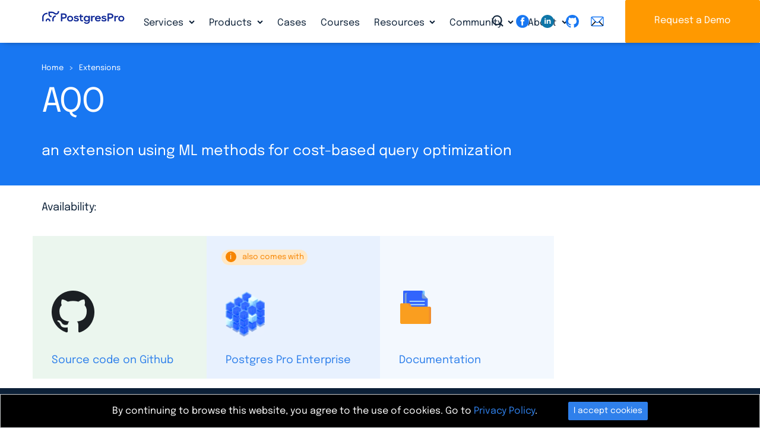

--- FILE ---
content_type: text/html; charset=utf-8
request_url: https://postgrespro.com/products/extensions/aqo
body_size: 10497
content:
<!DOCTYPE html>
	

<!--rr -->

<html lang="en">
<head>
    <title>AQO : Postgres Professional</title>
	
    <meta charset="UTF-8">
    <meta http-equiv="X-UA-Compatible" content="IE=edge">
    <meta name="viewport" content="width=device-width, initial-scale=1">
    <meta name="msapplication-TileColor" content="#2d89ef">
    <meta name="msapplication-TileImage" content="/img/mstile-144x144.png">
    <meta name="theme-color" content="#ffffff">
	<meta name="p:domain_verify" content="26bcf8b79467031bea9a8631dd6f0b11"/>
	<meta name="google-site-verification" content="Vy_P_vr-Jp6rfy_wQpPSplaU1p3wfEPSwtHOQBFZU7Q" />
    <meta name="csrf-token" content="">

	<meta property="og:url"             content="https://postgrespro.com/products/extensions/aqo" >
	<meta property="fb:app_id"          content="546521955527856" >
	<meta property="og:type"            content="article" >
	<meta property="og:title"       content="AQO" >
	<meta property="og:description" content="Postgres Professional is a PostgreSQL company delivering Postgres Pro DBMS and all kinds of PostgreSQL professional services worldwide" >
	<meta property="og:image"       content="https://postgrespro.com/img/logo2.png" >
	<meta name="keywords"       content="PostgreSQL, PostgresPro, Postgres Professional, Пострес Профессиональный" >
	<meta name="description" content="Postgres Professional is a PostgreSQL company delivering Postgres Pro DBMS and all kinds of PostgreSQL professional services worldwide" >
	
	
	<link rel="alternate" type="application/rss+xml" title="RSS" href="https://postgrespro.com/rss">
<!-- link rel="apple-touch-icon" sizes="57x57" href="/img/apple-touch-icon-57x57.png">
    <link rel="apple-touch-icon" sizes="60x60" href="/img/apple-touch-icon-60x60.png">
    <link rel="apple-touch-icon" sizes="72x72" href="/img/apple-touch-icon-72x72.png">
    <link rel="apple-touch-icon" sizes="76x76" href="/img/apple-touch-icon-76x76.png">
    <link rel="apple-touch-icon" sizes="114x114" href="/img/apple-touch-icon-114x114.png">
    <link rel="apple-touch-icon" sizes="120x120" href="/img/apple-touch-icon-120x120.png">
    <link rel="apple-touch-icon" sizes="144x144" href="/img/apple-touch-icon-144x144.png">
    <link rel="apple-touch-icon" sizes="152x152" href="/img/apple-touch-icon-152x152.png">
    <link rel="apple-touch-icon" sizes="180x180" href="/img/apple-touch-icon-180x180.png">
    <link rel="icon" type="image/png" href="/img/favicon-32x32.png" sizes="32x32">
    <link rel="icon" type="image/png" href="/img/android-chrome-192x192.png" sizes="192x192">
    <link rel="icon" type="image/png" href="/img/favicon-96x96.png" sizes="96x96">
    <link rel="icon" type="image/png" href="/img/favicon-16x16.png" sizes="16x16">
    <link rel="manifest"  href="/img/manifest.json">
    <link rel="mask-icon" href="/img/safari-pinned-tab.svg" color="#5bbad5" -->
    <link rel="shortcut icon" href="/img/favicon.ico">


	<link rel="stylesheet" href="/j/css/all.css?en">
	<script src="/j/js/all.js?en"></script>

	





	
<style>
	div.sqrt {
		height: 240px;
		padding: 92px 2em 1em 2em ;
	}
	.github {
		background: var(--clr-green);
	}
	.pps {
		background: var(--clr-bg-orange);
	}
	.ppe {
		background: var(--clr-third-blue);
	}
	.doc {
		background: var(--clr-blue-light);
	}
	.sqrt h4 {
		position: absolute;
		bottom: 0.5em;
	}
	.part_of {
		margin-top: -11.5em;
		margin-left: -0.5em;
		padding: 0 0.5em;
		background: #ffe8c6;
		color: var(--clr-orange-light);
		font-size: 13px;
		width: max-content;
		border-radius: 16px;
	}
	.part_of .i {
		background: var(--clr-orange-light);
		color: white;
		margin-right: 0.5em;
		padding: 0.2em 0.6em;
		border-radius: 13px;
	}
</style>

	
	<script type="text/javascript">
		var LANG = 'en';
	</script>
	

</head>
<body>


	
	
		<div id="fb-root"></div>
		<script>(function(d, s, id) {
		  var js, fjs = d.getElementsByTagName(s)[0];
		  if (d.getElementById(id)) return;
		  js = d.createElement(s); js.id = id;
		  js.src = "//connect.facebook.net/en_US/sdk.js#xfbml=1&version=v2.7";
		  fjs.parentNode.insertBefore(js, fjs);
		}(document, 'script', 'facebook-jssdk'));</script>
		
		<script>(function(d, s, id) {
		  var js, fjs = d.getElementsByTagName(s)[0];
		  if (d.getElementById(id)) return;
		  js = d.createElement(s); js.id = id;
		  js.src = "//connect.facebook.net/en_US/sdk.js#xfbml=1&version=v2.5&appId=860619283960577";
		  fjs.parentNode.insertBefore(js, fjs);
		}(document, 'script', 'facebook-jssdk'));
		</script>
		<script src="https://apis.google.com/js/platform.js" async defer>
		  {lang: 'en'}
		</script>
		

	
	

	
	
<header>
	
	
	

	<div class="nav-column-wrapper collapse navbar-collapse" id="navbar-menu-md" >
	<nav class="nav nav-column " >
		
		<div class="menu-block">
				<h5>Services</h5>				
				<ul>
				
					<li><a href="/services/support" class="nav-link 
						">24×7×365 Technical Support</a>
				
					<li><a href="/services/migration" class="nav-link 
						">Migration to PostgreSQL</a>
				
					<li><a href="/services/HA_deployments" class="nav-link 
						">High Availability Deployment</a>
				
					<li><a href="/services/audit" class="nav-link 
						">Database Audit</a>
				
					<li><a href="/services/remote_dba" class="nav-link 
						">Remote DBA for PostgreSQL</a>
				
				</ul>
		</div>
		
		<div class="menu-block">
				<h5>Products</h5>				
				<ul>
				
					<li><a href="/products/postgrespro/enterprise" class="nav-link 
						">Postgres Pro Enterprise</a>
				
					<li><a href="/products/postgrespro/standard" class="nav-link 
						">Postgres Pro Standard</a>
				
					<li><a href="/products/postgrespro/clouds" class="nav-link 
						">Cloud Solutions</a>
				
					<li><a href="/products/extensions" class="nav-link 
						">Postgres Extensions</a>
				
				</ul>
		</div>
		
		<div class="menu-block">
				<h5>Cases</h5>				
				<ul>
				
				</ul>
		</div>
		
		<div class="menu-block">
				<h5>Courses</h5>				
				<ul>
				
				</ul>
		</div>
		
		<div class="menu-block">
				<h5>Resources</h5>				
				<ul>
				
					<li><a href="/blog" class="nav-link 
						">Blog</a>
				
					<li><a href="/docs" class="nav-link 
						">Documentation</a>
				
					<li><a href="/webinars" class="nav-link 
						">Webinars</a>
				
					<li><a href="/videos" class="nav-link 
						">Videos</a>
				
					<li><a href="/presentations" class="nav-link 
						">Presentations</a>
				
				</ul>
		</div>
		
		<div class="menu-block">
				<h5>Community</h5>				
				<ul>
				
					<li><a href="/events" class="nav-link 
						">Events</a>
				
					<li><a href="/community/books" class="nav-link 
						">Books</a>
				
					<li><a href="/community/demodb" class="nav-link 
						">Demo Database</a>
				
					<li><a href="/list" class="nav-link 
						">Mailing List Archives</a>
				
				</ul>
		</div>
		
		<div class="menu-block">
				<h5>About</h5>				
				<ul>
				
					<li><a href="/about/team" class="nav-link 
						">Leadership team</a>
				
					<li><a href="/about/partners" class="nav-link 
						">Partners</a>
				
					<li><a href="/about/customers" class="nav-link 
						">Customers</a>
				
					<li><a href="/about/news" class="nav-link 
						">In the News</a>
				
					<li><a href="/about/pressreleases" class="nav-link 
						">Press Releases</a>
				
					<li><a href="/about/press" class="nav-link 
						">Press Info</a>
				
				</ul>
		</div>
		
	</nav>
	<div class="nav-column-footer">
		<hr>
		<a class="icon-search" id="search-toggler"  data-toggle="modal" data-target="#searching"></a>
		<div class="text-right float-right">
		 
	<div class="sociallinks" >
		<a href="https://www.facebook.com/PostgresProEurope" target="_blank"> 
			<svg class="sociallinks-item" version="1.1" xmlns="http://www.w3.org/2000/svg" xmlns:xlink="http://www.w3.org/1999/xlink" x="0px" y="0px" viewBox="0 0 48 48" enable-background="new 0 0 48 48" xml:space="preserve"><desc>Facebook</desc><path style="fill:#000;" d="M47.761,24c0,13.121-10.638,23.76-23.758,23.76C10.877,47.76,0.239,37.121,0.239,24c0-13.124,10.638-23.76,23.764-23.76C37.123,0.24,47.761,10.876,47.761,24 M20.033,38.85H26.2V24.01h4.163l0.539-5.242H26.2v-3.083c0-1.156,0.769-1.427,1.308-1.427h3.318V9.168L26.258,9.15c-5.072,0-6.225,3.796-6.225,6.224v3.394H17.1v5.242h2.933V38.85z"></path></svg></a>
		<!-- a href="https://twitter.com/PostgresPro" target="_blank"> 
			<svg class="sociallinks-item" version="1.1" xmlns="http://www.w3.org/2000/svg" xmlns:xlink="http://www.w3.org/1999/xlink" x="0px" y="0px" viewBox="0 0 48 48" enable-background="new 0 0 48 48" xml:space="preserve"><desc>Twitter</desc><path style="fill:#ffffff;" d="M47.762,24c0,13.121-10.639,23.76-23.761,23.76S0.24,37.121,0.24,24c0-13.124,10.639-23.76,23.761-23.76 S47.762,10.876,47.762,24 M38.031,12.375c-1.177,0.7-2.481,1.208-3.87,1.481c-1.11-1.186-2.694-1.926-4.455-1.926 c-3.364,0-6.093,2.729-6.093,6.095c0,0.478,0.054,0.941,0.156,1.388c-5.063-0.255-9.554-2.68-12.559-6.367 c-0.524,0.898-0.825,1.947-0.825,3.064c0,2.113,1.076,3.978,2.711,5.07c-0.998-0.031-1.939-0.306-2.761-0.762v0.077 c0,2.951,2.1,5.414,4.889,5.975c-0.512,0.14-1.05,0.215-1.606,0.215c-0.393,0-0.775-0.039-1.146-0.109 c0.777,2.42,3.026,4.182,5.692,4.232c-2.086,1.634-4.712,2.607-7.567,2.607c-0.492,0-0.977-0.027-1.453-0.084 c2.696,1.729,5.899,2.736,9.34,2.736c11.209,0,17.337-9.283,17.337-17.337c0-0.263-0.004-0.527-0.017-0.789 c1.19-0.858,2.224-1.932,3.039-3.152c-1.091,0.485-2.266,0.811-3.498,0.958C36.609,14.994,37.576,13.8,38.031,12.375"></path></svg></a --> 
		<a href="https://www.linkedin.com/company/postgres-professional/" target="_blank"> 
			<img class="sociallinks-item" version="1.1" src="/img/logo/sociallinks/linkedin.svg" /></a>
		<a href="https://github.com/postgrespro" target="_blank"> 
			<svg class="sociallinks-item octicon octicon-mark-github" aria-hidden="true" viewBox="0 0 16 16" version="1.1" width="32" data-view-component="true">
			    <path fill-rule="evenodd" d="M8 0C3.58 0 0 3.58 0 8c0 3.54 2.29 6.53 5.47 7.59.4.07.55-.17.55-.38 0-.19-.01-.82-.01-1.49-2.01.37-2.53-.49-2.69-.94-.09-.23-.48-.94-.82-1.13-.28-.15-.68-.52-.01-.53.63-.01 1.08.58 1.23.82.72 1.21 1.87.87 2.33.66.07-.52.28-.87.51-1.07-1.78-.2-3.64-.89-3.64-3.95 0-.87.31-1.59.82-2.15-.08-.2-.36-1.02.08-2.12 0 0 .67-.21 2.2.82.64-.18 1.32-.27 2-.27.68 0 1.36.09 2 .27 1.53-1.04 2.2-.82 2.2-.82.44 1.1.16 1.92.08 2.12.51.56.82 1.27.82 2.15 0 3.07-1.87 3.75-3.65 3.95.29.25.54.73.54 1.48 0 1.07-.01 1.93-.01 2.2 0 .21.15.46.55.38A8.013 8.013 0 0016 8c0-4.42-3.58-8-8-8z"></path>
			</svg>
		</a>
		<a href="mailto:info@postgrespro.com"> 
			<svg class="sociallinks-item"  xmlns="http://www.w3.org/2000/svg" xmlns:xlink="http://www.w3.org/1999/xlink" version="1.1" width="256" viewBox="0 0 256 256" xml:space="preserve">
			<g transform="translate(128 128) scale(0.72 0.72)" style="">
				<g style="stroke: none; stroke-width: 0; stroke-dasharray: none; stroke-linecap: butt; stroke-linejoin: miter; stroke-miterlimit: 10; fill: none; fill-rule: nonzero; opacity: 1;" transform="translate(-175.05 -175.05000000000004) scale(3.89 3.89)">
				<path d="M 80.89 78.772 H 9.11 c -5.023 0 -9.11 -4.087 -9.11 -9.11 V 20.338 c 0 -5.023 4.087 -9.11 9.11 -9.11 h 71.78 c 5.023 0 9.11 4.087 9.11 9.11 v 49.324 C 90 74.686 85.913 78.772 80.89 78.772 z M 9.11 17.228 c -1.715 0 -3.11 1.396 -3.11 3.11 v 49.324 c 0 1.715 1.395 3.11 3.11 3.11 h 71.78 c 1.715 0 3.11 -1.396 3.11 -3.11 V 20.338 c 0 -1.715 -1.396 -3.11 -3.11 -3.11 H 9.11 z" style="stroke: none; stroke-width: 1; stroke-dasharray: none; stroke-linecap: butt; stroke-linejoin: miter; stroke-miterlimit: 10; fill: rgb(0,0,0); fill-rule: nonzero; opacity: 1;" transform=" matrix(1 0 0 1 0 0) " stroke-linecap="round"/>
				<path d="M 45 55.427 c -5.408 0 -10.599 -2.292 -14.242 -6.288 L 2.493 18.125 l 4.435 -4.042 l 28.265 31.013 c 2.545 2.792 6.028 4.331 9.807 4.331 c 3.779 0 7.262 -1.538 9.808 -4.331 l 28.266 -31.013 l 4.434 4.042 L 59.241 49.138 C 55.599 53.135 50.408 55.427 45 55.427 z" style="stroke: none; stroke-width: 1; stroke-dasharray: none; stroke-linecap: butt; stroke-linejoin: miter; stroke-miterlimit: 10; fill: rgb(0,0,0); fill-rule: nonzero; opacity: 1;" transform=" matrix(1 0 0 1 0 0) " stroke-linecap="round"/>
				<rect x="-0.96" y="57.16" rx="0" ry="0" width="38.98" height="6" style="stroke: none; stroke-width: 1; stroke-dasharray: none; stroke-linecap: butt; stroke-linejoin: miter; stroke-miterlimit: 10; fill: rgb(0,0,0); fill-rule: nonzero; opacity: 1;" transform=" matrix(0.7053 -0.7089 0.7089 0.7053 -37.1881 30.8639) "/>
				<rect x="68.47" y="40.67" rx="0" ry="0" width="6" height="38.98" style="stroke: none; stroke-width: 1; stroke-dasharray: none; stroke-linecap: butt; stroke-linejoin: miter; stroke-miterlimit: 10; fill: rgb(0,0,0); fill-rule: nonzero; opacity: 1;" transform=" matrix(0.709 -0.7053 0.7053 0.709 -21.628 67.9146) "/>
			</g>
			</g>
			</svg>
		</a>
	</div>

	</div>
	</div>
	</div>
	

	

	<div style="width: 100%" class="navbar-background">
	<div class="container-fluid">
		<div class="navbar navbar-expand-lg container py-0">
			<a class="navbar-brand" href="/">
				<img src="/img/PostgresPro_logo.svg" alt="Postgres Pro" title="Postgres Pro" width=140 class="img_logo">
			</a>
	
			<nav class="collapse navbar-collapse navbarNavDropdown" id="navbarNavDropdown" >			
				<ul class="nav navbar-nav">
					
						<li class="nav-item dropdown ">
							<a class="nav-link icon-down-open " 
								href="/services" id="" data-toggle="" aria-haspopup="false" aria-expanded="true" >Services
							</a>				
							
								<div class="dropdown-menu" aria-labelledby="navbarDropdownMenuLink">
								
									<a href="/services/support" class="dropdown-item
										">24×7×365 Technical Support</a>
								
									<a href="/services/migration" class="dropdown-item
										">Migration to PostgreSQL</a>
								
									<a href="/services/HA_deployments" class="dropdown-item
										">High Availability Deployment</a>
								
									<a href="/services/audit" class="dropdown-item
										">Database Audit</a>
								
									<a href="/services/remote_dba" class="dropdown-item
										">Remote DBA for PostgreSQL</a>
								
								</div>
							
						</li>
					
						<li class="nav-item dropdown ">
							<a class="nav-link icon-down-open " 
								href="/products" id="" data-toggle="" aria-haspopup="false" aria-expanded="true" >Products
							</a>				
							
								<div class="dropdown-menu" aria-labelledby="navbarDropdownMenuLink">
								
									<a href="/products/postgrespro/enterprise" class="dropdown-item
										">Postgres Pro Enterprise</a>
								
									<a href="/products/postgrespro/standard" class="dropdown-item
										">Postgres Pro Standard</a>
								
									<a href="/products/postgrespro/clouds" class="dropdown-item
										">Cloud Solutions</a>
								
									<a href="/products/extensions" class="dropdown-item
										">Postgres Extensions</a>
								
								</div>
							
						</li>
					
						<li class="nav-item  ">
							<a class="nav-link  " 
								href="/cases" id="" data-toggle="" aria-haspopup="false" aria-expanded="true" >Cases
							</a>				
							
						</li>
					
						<li class="nav-item  ">
							<a class="nav-link  " 
								href="/community/courses" id="" data-toggle="" aria-haspopup="false" aria-expanded="true" >Courses
							</a>				
							
						</li>
					
						<li class="nav-item dropdown ">
							<a class="nav-link icon-down-open " 
								href="/resources" id="" data-toggle="" aria-haspopup="false" aria-expanded="true" >Resources
							</a>				
							
								<div class="dropdown-menu" aria-labelledby="navbarDropdownMenuLink">
								
									<a href="/blog" class="dropdown-item
										">Blog</a>
								
									<a href="/docs" class="dropdown-item
										">Documentation</a>
								
									<a href="/webinars" class="dropdown-item
										">Webinars</a>
								
									<a href="/videos" class="dropdown-item
										">Videos</a>
								
									<a href="/presentations" class="dropdown-item
										">Presentations</a>
								
								</div>
							
						</li>
					
						<li class="nav-item dropdown ">
							<a class="nav-link icon-down-open " 
								href="/community" id="" data-toggle="" aria-haspopup="false" aria-expanded="true" >Community
							</a>				
							
								<div class="dropdown-menu" aria-labelledby="navbarDropdownMenuLink">
								
									<a href="/events" class="dropdown-item
										">Events</a>
								
									<a href="/community/books" class="dropdown-item
										">Books</a>
								
									<a href="/community/demodb" class="dropdown-item
										">Demo Database</a>
								
									<a href="/list" class="dropdown-item
										">Mailing List Archives</a>
								
								</div>
							
						</li>
					
						<li class="nav-item dropdown ">
							<a class="nav-link icon-down-open " 
								href="/about" id="" data-toggle="" aria-haspopup="false" aria-expanded="true" >About
							</a>				
							
								<div class="dropdown-menu" aria-labelledby="navbarDropdownMenuLink">
								
									<a href="/about/team" class="dropdown-item
										">Leadership team</a>
								
									<a href="/about/partners" class="dropdown-item
										">Partners</a>
								
									<a href="/about/customers" class="dropdown-item
										">Customers</a>
								
									<a href="/about/news" class="dropdown-item
										">In the News</a>
								
									<a href="/about/pressreleases" class="dropdown-item
										">Press Releases</a>
								
									<a href="/about/press" class="dropdown-item
										">Press Info</a>
								
								</div>
							
						</li>
					
				</ul>
			</nav>
		</div>
	</div>
	</div>

	

	


	<div style="position: fixed;top: 0;right: 0;z-index: 11; height: 72px;">
		<div class=" d-none d-lg-inline">
			<a class="icon-search d-none d-lg-inline" id="search-toggler"  data-toggle="modal" data-target="#searching" ></a>
			<div class="d-none d-xl-inline">
			 
	<div class="sociallinks" >
		<a href="https://www.facebook.com/PostgresProEurope" target="_blank"> 
			<svg class="sociallinks-item" version="1.1" xmlns="http://www.w3.org/2000/svg" xmlns:xlink="http://www.w3.org/1999/xlink" x="0px" y="0px" viewBox="0 0 48 48" enable-background="new 0 0 48 48" xml:space="preserve"><desc>Facebook</desc><path style="fill:#000;" d="M47.761,24c0,13.121-10.638,23.76-23.758,23.76C10.877,47.76,0.239,37.121,0.239,24c0-13.124,10.638-23.76,23.764-23.76C37.123,0.24,47.761,10.876,47.761,24 M20.033,38.85H26.2V24.01h4.163l0.539-5.242H26.2v-3.083c0-1.156,0.769-1.427,1.308-1.427h3.318V9.168L26.258,9.15c-5.072,0-6.225,3.796-6.225,6.224v3.394H17.1v5.242h2.933V38.85z"></path></svg></a>
		<!-- a href="https://twitter.com/PostgresPro" target="_blank"> 
			<svg class="sociallinks-item" version="1.1" xmlns="http://www.w3.org/2000/svg" xmlns:xlink="http://www.w3.org/1999/xlink" x="0px" y="0px" viewBox="0 0 48 48" enable-background="new 0 0 48 48" xml:space="preserve"><desc>Twitter</desc><path style="fill:#ffffff;" d="M47.762,24c0,13.121-10.639,23.76-23.761,23.76S0.24,37.121,0.24,24c0-13.124,10.639-23.76,23.761-23.76 S47.762,10.876,47.762,24 M38.031,12.375c-1.177,0.7-2.481,1.208-3.87,1.481c-1.11-1.186-2.694-1.926-4.455-1.926 c-3.364,0-6.093,2.729-6.093,6.095c0,0.478,0.054,0.941,0.156,1.388c-5.063-0.255-9.554-2.68-12.559-6.367 c-0.524,0.898-0.825,1.947-0.825,3.064c0,2.113,1.076,3.978,2.711,5.07c-0.998-0.031-1.939-0.306-2.761-0.762v0.077 c0,2.951,2.1,5.414,4.889,5.975c-0.512,0.14-1.05,0.215-1.606,0.215c-0.393,0-0.775-0.039-1.146-0.109 c0.777,2.42,3.026,4.182,5.692,4.232c-2.086,1.634-4.712,2.607-7.567,2.607c-0.492,0-0.977-0.027-1.453-0.084 c2.696,1.729,5.899,2.736,9.34,2.736c11.209,0,17.337-9.283,17.337-17.337c0-0.263-0.004-0.527-0.017-0.789 c1.19-0.858,2.224-1.932,3.039-3.152c-1.091,0.485-2.266,0.811-3.498,0.958C36.609,14.994,37.576,13.8,38.031,12.375"></path></svg></a --> 
		<a href="https://www.linkedin.com/company/postgres-professional/" target="_blank"> 
			<img class="sociallinks-item" version="1.1" src="/img/logo/sociallinks/linkedin.svg" /></a>
		<a href="https://github.com/postgrespro" target="_blank"> 
			<svg class="sociallinks-item octicon octicon-mark-github" aria-hidden="true" viewBox="0 0 16 16" version="1.1" width="32" data-view-component="true">
			    <path fill-rule="evenodd" d="M8 0C3.58 0 0 3.58 0 8c0 3.54 2.29 6.53 5.47 7.59.4.07.55-.17.55-.38 0-.19-.01-.82-.01-1.49-2.01.37-2.53-.49-2.69-.94-.09-.23-.48-.94-.82-1.13-.28-.15-.68-.52-.01-.53.63-.01 1.08.58 1.23.82.72 1.21 1.87.87 2.33.66.07-.52.28-.87.51-1.07-1.78-.2-3.64-.89-3.64-3.95 0-.87.31-1.59.82-2.15-.08-.2-.36-1.02.08-2.12 0 0 .67-.21 2.2.82.64-.18 1.32-.27 2-.27.68 0 1.36.09 2 .27 1.53-1.04 2.2-.82 2.2-.82.44 1.1.16 1.92.08 2.12.51.56.82 1.27.82 2.15 0 3.07-1.87 3.75-3.65 3.95.29.25.54.73.54 1.48 0 1.07-.01 1.93-.01 2.2 0 .21.15.46.55.38A8.013 8.013 0 0016 8c0-4.42-3.58-8-8-8z"></path>
			</svg>
		</a>
		<a href="mailto:info@postgrespro.com"> 
			<svg class="sociallinks-item"  xmlns="http://www.w3.org/2000/svg" xmlns:xlink="http://www.w3.org/1999/xlink" version="1.1" width="256" viewBox="0 0 256 256" xml:space="preserve">
			<g transform="translate(128 128) scale(0.72 0.72)" style="">
				<g style="stroke: none; stroke-width: 0; stroke-dasharray: none; stroke-linecap: butt; stroke-linejoin: miter; stroke-miterlimit: 10; fill: none; fill-rule: nonzero; opacity: 1;" transform="translate(-175.05 -175.05000000000004) scale(3.89 3.89)">
				<path d="M 80.89 78.772 H 9.11 c -5.023 0 -9.11 -4.087 -9.11 -9.11 V 20.338 c 0 -5.023 4.087 -9.11 9.11 -9.11 h 71.78 c 5.023 0 9.11 4.087 9.11 9.11 v 49.324 C 90 74.686 85.913 78.772 80.89 78.772 z M 9.11 17.228 c -1.715 0 -3.11 1.396 -3.11 3.11 v 49.324 c 0 1.715 1.395 3.11 3.11 3.11 h 71.78 c 1.715 0 3.11 -1.396 3.11 -3.11 V 20.338 c 0 -1.715 -1.396 -3.11 -3.11 -3.11 H 9.11 z" style="stroke: none; stroke-width: 1; stroke-dasharray: none; stroke-linecap: butt; stroke-linejoin: miter; stroke-miterlimit: 10; fill: rgb(0,0,0); fill-rule: nonzero; opacity: 1;" transform=" matrix(1 0 0 1 0 0) " stroke-linecap="round"/>
				<path d="M 45 55.427 c -5.408 0 -10.599 -2.292 -14.242 -6.288 L 2.493 18.125 l 4.435 -4.042 l 28.265 31.013 c 2.545 2.792 6.028 4.331 9.807 4.331 c 3.779 0 7.262 -1.538 9.808 -4.331 l 28.266 -31.013 l 4.434 4.042 L 59.241 49.138 C 55.599 53.135 50.408 55.427 45 55.427 z" style="stroke: none; stroke-width: 1; stroke-dasharray: none; stroke-linecap: butt; stroke-linejoin: miter; stroke-miterlimit: 10; fill: rgb(0,0,0); fill-rule: nonzero; opacity: 1;" transform=" matrix(1 0 0 1 0 0) " stroke-linecap="round"/>
				<rect x="-0.96" y="57.16" rx="0" ry="0" width="38.98" height="6" style="stroke: none; stroke-width: 1; stroke-dasharray: none; stroke-linecap: butt; stroke-linejoin: miter; stroke-miterlimit: 10; fill: rgb(0,0,0); fill-rule: nonzero; opacity: 1;" transform=" matrix(0.7053 -0.7089 0.7089 0.7053 -37.1881 30.8639) "/>
				<rect x="68.47" y="40.67" rx="0" ry="0" width="6" height="38.98" style="stroke: none; stroke-width: 1; stroke-dasharray: none; stroke-linecap: butt; stroke-linejoin: miter; stroke-miterlimit: 10; fill: rgb(0,0,0); fill-rule: nonzero; opacity: 1;" transform=" matrix(0.709 -0.7053 0.7053 0.709 -21.628 67.9146) "/>
			</g>
			</g>
			</svg>
		</a>
	</div>

			</div>
			<a class="btn btn-secondary d-none d-lg-inline" id="btn-download" href="/#order" title="Request a Demo">Request a Demo</a>
		</div>
		<div class=" d-lg-none navbar-light" style="display: flex;align-items: center;height: 100%;">
			<button class="navbar-toggler btn-humburger" type="button" data-toggle="collapse" data-target="#navbar-menu-md"
			    aria-controls="navbar-menu-md" aria-expanded="false" aria-label="Toggle navigation"><span class="navbar-toggler-icon"></span></button>
		</div>
	</div>
</header>

	    
    <main name="main">
    <div class="main" name="main">
		


<section class="h1-tray container-fluid">
	<div class="container">
	<div class="breadcrumbs"><a href="/">Home</a>
		&nbsp;&nbsp;>&nbsp;&nbsp;
			<a href="/products/extensions">Extensions</a>
		
	</div>

		<div class="pre-title"></div>
		<h1>
			AQO
			
			
		</h1>
		
			
			<div class="post-title row subtitle"><div class="col-lg-10">an extension using ML methods for cost-based query optimization</div></div>
			
		
		<div class="h1-tray-footer"></div>
	</div>
</section>




<section class="container-fluid">
<div class="container narrow">
<div class="content">
	

	<h4>Availability:</h4>
	<br>
    <div class="row">
	    
	    <div class="sqrt col-sm-6 col-lg-3 github">
	    	<img src="/img/v3/github.png" />
			<h4><a href="https://github.com/postgrespro/aqo" target="_blank">Source code on Github</a></h4>
		</div>
		                		
	    
	                    		
	    
	    <div class="sqrt col-sm-6 col-lg-3 ppe">
	    	<img src="/img/v3/ppe-qubes.png" height="80"/>
	    	<div class="part_of"><span class="i">i</span> also comes with</div>
	    	<h4><a href="/products/postgrespro/enterprise">Postgres Pro Enterprise</a></h4>
	    </div>
		                		
	    
	    
	    <div class="sqrt col-sm-6 col-lg-3 doc">
	    	<img src="/img/v3/docs.png" />
			<h4><a href="https://postgrespro.ru/docs/enterprise/current/aqo?lang=en" >Documentation</a></h4>
		</div>
		
	</div>
</div>
</div>
</section>


	</div>
    </main>

	
<div class="modal fade" id="feedback" tabindex="-1" role="dialog" aria-hidden="true">
  <div class="modal-dialog" role="document">
    <div class="modal-content">
      <div class="modal-header">
        <h5 class="modal-title" >Есть&nbsp;вопросы? Напишите&nbsp;нам!</h5>
      </div>
      <div class="modal-body">
			<input type="text" id="feedback-email" name="email" placeholder='E-mail'
				required        msg-empty="Enter your e-mail"
				min-length="3"  msg-short="Too short e-mail"
				max-length="60" msg-long="Too long e-mail"
				regexp="\w+([\-+.']\w+)*@\w+([\-.]\w+)*\.\w+([\-.]\w+)*" 
				                msg-regexp="Incorrect email address"
			><div class="input-error"></div>
			
			<input type="text" id="feedback-name" name="name" placeholder="Имя" 
				required        msg-empty="Enter your name"
				min-length="3"  msg-short="Too short name"
				max-length="60" msg-long ="Too long name"
			><div class="input-error"></div>
			 
			<textarea id="feedback-message" name="message"  placeholder="Ваше сообщение" 
                required          msg-empty="Enter the message"
				max-length="6000" msg-long="Too long message"
				min-length="10"   msg-short="Too short message"
			></textarea>
			<div class="input-error"></div> 
      </div>
      <div class="modal-footer">
        <button type="button" class="btn btn-primary" style="width: 100%;" onClick="sendFeedback('feedback', 'message', '', '', 'production')">Send</button>
      </div>
        <p class="text-center" style="font-size: 14px;font-weight: 300;"><span class="dotted" onClick="loadAgreement();">Соглашаюсь с условиями обработки персональных данных</span></p>
    </div>
  </div>
</div>

<div class="modal" id="popup-subscribe" tabindex="-1" role="dialog" aria-hidden="true">
	<div class="modal-dialog modal-dialog-centered modal-md" role="document">
		<div class="modal-content">
			<div class="modal-header" style="display:block;">
		        <button type="button" class="close" data-dismiss="modal" aria-label="Close">
		          <span aria-hidden="true">&times;</span>
		        </button>
				<form  id="popup-mailform" onsubmit="sendFeedback('popup-mailform', 'message', '', '', ''); return false;">
					<input name="name"    type="text"  class="w-100" required placeholder="Your First and Last Name"/>
					<input name="company" type="text"  class="w-100" required placeholder="Company"/>
					<input name="email"   type="email" class="w-100" required placeholder="E-mail"/>
					<input name="message" type="text"  class="w-100" required placeholder="Message"/>
					
					<div class="small">
						<input id="confirm" name="confirm" type="checkbox" style="margin-bottom: 0;" required checked/>
						<label for="confirm" style="display: inline;">
							I confirm that I have read and accepted PostgresPro’s <a href="/privacy">Privacy Policy</a>.
						</label>
						<br><br>
						<input id="agree" name="agree" type="checkbox"   style="margin-bottom: 0;" required/>
						<label for="agree" style="display: inline;">
							I agree to get Postgres Pro discount offers and other marketing communications.
						</label>
					</div>
					<div style="text-align: center;margin-top: 1em;">
						<input type="submit" class="btn btn-primary" value="Send message">
					</div>
				</form>
			</div>
		</div>
	</div>
</div>

<div class="modal fade" id="popup-message" tabindex="-1" role="dialog" aria-hidden="true">
  <div class="modal-dialog modal-dialog-centered modal-sm" role="document">
    <div class="modal-content">
      <div class="modal-header">
        <h5 class="modal-title"></h5>
      </div>
      <div class="modal-body text-center" ></div>
      <div class="modal-footer"></div>
    </div>
  </div>
</div>

<div class="modal fade" id="popup-flash" tabindex="-1" role="dialog" aria-hidden="true"  style="cursor:wait;">
  <div class="modal-dialog modal-dialog-centered modal-sm" role="document">
    <div class="modal-content">
      <div class="modal-header">
        <h5 class="modal-title"></h5>
      </div>
      <div class="modal-body text-center"></div>
      <div class="modal-footer"></div>
    </div>
  </div>
</div>

<div class="modal fade" id="popup-window" tabindex="-1" role="dialog" aria-hidden="true">
  <div class="modal-dialog modal-dialog-centered modal-lg" role="document">
    <div class="modal-content">
		<div class="pop-up-close" onClick="closePopupWindow();">&#10006;</div>
      <div class="modal-header">
        <h5 class="modal-title"></h5>
      </div>
      <div class="modal-body "></div>
      <div class="modal-footer"></div>
    </div>
  </div>
</div>

	

<style>
	.searching .modal-dialog { 
		max-width:none;
		margin: 0; 
	}
	.searching .modal-content { border-radius:0; }
	.searching .modal-header { border-bottom: none; }
	.searching .modal-header .close { 
		font-size: 3em; 
		opacity: 1;
	}
	.searching .modal-header  { 
		padding-top: 0;
		padding-right: 0.5em;
	}

	.searching .dropdown-menu {
		white-space: nowrap;
	}

	.searching .dropdown-menu span,
	.searching .dropdown-menu  a {
		padding: 0 1em;
	}
	.searching .dropdown-menu  a {
		text-decoration: none;
		display: block;
	}
	.searching .dropdown-menu  a:hover {
		background: var(--clr-secondary-blue-hovered);
	}

option{
  color:#fff;
  background:#369;
}

@media (max-width: 575.99px) {  
	.searching .modal-body  { 
		width: 100%;
		min-width: 375px;
		padding-left: 24px !important; 
		padding-right: 24px !important; 
	}
}
	.searching .modal-body {
		padding: 0 0 1em 0;
	}
	.searching input#qid {
		width: 100%;
		background: var(--clr-blue-light);
		flex: content;
		margin-right: 3px;
	}  
	.searching .search-string-wrapper {display:flex;}
	#search-button { 
		cursor: pointer;
		padding: 4px 6px 0px 6px;
		color: white; 
		border: none;
	}
	#search-button:before {
		top: 2px;
		left: 1px;
	}
	 
	.searching input[type="radio"] {
		margin-right: 0.5em;
	}
	.searching label {
		padding-right: 1.5em;
		cursor: pointer;
	}
	
	.searching select {
		margin-left: 1em;
		margin-right: 2em;
		background-origin: padding-box !important;
		background-position-x: calc(100% - 12px) !important;
		background-position-y: 50% !important;
		background-repeat: no-repeat !important;
		background-size: 12px !important;
		width: auto;		
	}
	
	
	.icon-x {
		font-size: 4em;
		opacity: 0.3;
		margin-left: -39px;
		margin-top: 7px;
		cursor: pointer;
	}
	.icon-x:hover {
		opacity: 0.5;
	}
</style>
<script>
$(document).ready( function(){
/*
	$('#searching').on('shown.bs.modal', function () {
		$('input#q').trigger('focus');
	})
*/	
	$('#searching.modal').on('shown.bs.modal', function () {
		$($(this).find('#qid')).focus();
	})
});
</script>

<div class="modal searching" tabindex="-1" role="dialog" id="searching">
	<div class="modal-dialog " role="document">
		<div class="modal-content --container-fluid">
			<div class="modal-header">
				<button type="button" class="close" data-dismiss="modal" aria-label="Close">
					<span aria-hidden="true">&times;</span>
				</button>
			</div>
			<div class="modal-body container">
				<form action="/search/" method="get" role="form" name="search-block" id="search-block"  
					onSubmit="document.body.style.cursor='progress';return true;">
					<div class="search-string-wrapper" >
						<input type="text" id="qid" name="q" value="" required placeholder="I'm looking for...">
						<a class="icon-x" aria-label="Clear" onClick="$(this).parent().find('input#qid').val('');">×</a>
						<div><button class="icon-search btn btn-primary" id="search-button" onClick="this.form.submit();"></button></div>
					</div>
					<fieldset class="search-option-wrapper" name="area">
						<label><input type="radio" value="site" id="searching-option-all"  name="area" onChange="if ($('#qid').val() != '') this.form.submit();" checked/>Everywhere</label>
						<label><input type="radio" value="docs" id="searching-option-doc"  name="area" onChange="if ($('#qid').val() != '') this.form.submit();"             />Documentation</label>
						
						
	
						<label><input type="radio" value="archive" id="searching-option-mail" name="area" onChange="if ($('#qid').val() != '') this.form.submit();"        />Mailing list</label>
					</fieldset>

					
				</form>
	
				
				

	<nav class="nav nav-deck">
		
		<div class="menu-block">
				<h6>Services</h6>				
				<ul class="" >
				
					<li><a href="/services/support" class="nav-link 
						">24×7×365 Technical Support</a>
				
					<li><a href="/services/migration" class="nav-link 
						">Migration to PostgreSQL</a>
				
					<li><a href="/services/HA_deployments" class="nav-link 
						">High Availability Deployment</a>
				
					<li><a href="/services/audit" class="nav-link 
						">Database Audit</a>
				
					<li><a href="/services/remote_dba" class="nav-link 
						">Remote DBA for PostgreSQL</a>
				
				</ul>
		</div>
		
		<div class="menu-block">
				<h6>Products</h6>				
				<ul class="" >
				
					<li><a href="/products/postgrespro/enterprise" class="nav-link 
						">Postgres Pro Enterprise</a>
				
					<li><a href="/products/postgrespro/standard" class="nav-link 
						">Postgres Pro Standard</a>
				
					<li><a href="/products/postgrespro/clouds" class="nav-link 
						">Cloud Solutions</a>
				
					<li><a href="/products/extensions" class="nav-link 
						">Postgres Extensions</a>
				
				</ul>
		</div>
		
		<div class="menu-block">
				<h6>Cases</h6>				
				<ul class="" >
				
				</ul>
		</div>
		
		<div class="menu-block">
				<h6>Courses</h6>				
				<ul class="" >
				
				</ul>
		</div>
		
		<div class="menu-block">
				<h6>Resources</h6>				
				<ul class="" >
				
					<li><a href="/blog" class="nav-link 
						">Blog</a>
				
					<li><a href="/docs" class="nav-link 
						">Documentation</a>
				
					<li><a href="/webinars" class="nav-link 
						">Webinars</a>
				
					<li><a href="/videos" class="nav-link 
						">Videos</a>
				
					<li><a href="/presentations" class="nav-link 
						">Presentations</a>
				
				</ul>
		</div>
		
		<div class="menu-block">
				<h6>Community</h6>				
				<ul class="" >
				
					<li><a href="/events" class="nav-link 
						">Events</a>
				
					<li><a href="/community/books" class="nav-link 
						">Books</a>
				
					<li><a href="/community/demodb" class="nav-link 
						">Demo Database</a>
				
					<li><a href="/list" class="nav-link 
						">Mailing List Archives</a>
				
				</ul>
		</div>
		
		<div class="menu-block">
				<h6>About</h6>				
				<ul class="" >
				
					<li><a href="/about/team" class="nav-link 
						">Leadership team</a>
				
					<li><a href="/about/partners" class="nav-link 
						">Partners</a>
				
					<li><a href="/about/customers" class="nav-link 
						">Customers</a>
				
					<li><a href="/about/news" class="nav-link 
						">In the News</a>
				
					<li><a href="/about/pressreleases" class="nav-link 
						">Press Releases</a>
				
					<li><a href="/about/press" class="nav-link 
						">Press Info</a>
				
				</ul>
		</div>
		
	</nav>
	

			</div>
		</div>
	</div>
</div>


	

	
    <footer class="container-fluid" id="footer">
 		<div class="container pb-0">
	 		<div class="row">
				
				<nav class="col-lg-8"> 
			 		<div class="row">
						
	<div class="col-sm-6 col-md-4 mb-3 mb-lg-5">
			
				<a href="/products" ><h6>Products</h6></a>
			
		
			
			<ul class="small"><li>
						<a href="/products/postgrespro/enterprise" class="nav-link">Postgres Pro Enterprise</a>
						
					</li><li>
						<a href="/products/postgrespro/standard" class="nav-link">Postgres Pro Standard</a>
						
					</li><li>
						<a href="/products/postgrespro/clouds" class="nav-link">Cloud Solutions</a>
						
					</li><li>
						<a href="/products/extensions" class="nav-link">Postgres Extensions</a>
						
					</li></ul>
			
		</div><div class="col-sm-6 col-md-4 mb-3 mb-lg-5">
			
				<a href="/resources" ><h6>Resources</h6></a>
			
		
			
			<ul class="small"><li>
						<a href="/blog" class="nav-link">Blog</a>
						
					</li><li>
						<a href="/docs" class="nav-link">Documentation</a>
						
					</li><li>
						<a href="/webinars" class="nav-link">Webinars</a>
						
					</li><li>
						<a href="/videos" class="nav-link">Videos</a>
						
					</li><li>
						<a href="/presentations" class="nav-link">Presentations</a>
						
					</li></ul>
			
		</div><div class="col-sm-6 col-md-4 mb-3 mb-lg-5">
			
				<a href="/services" ><h6>Services</h6></a>
			
		
			
			<ul class="small"><li>
						<a href="/services/support" class="nav-link">24×7×365 Technical Support</a>
						
					</li><li>
						<a href="/services/migration" class="nav-link">Migration to Postgres</a>
						
					</li><li>
						<a href="/services/HA_deployments" class="nav-link">High Availability Deployment</a>
						
					</li><li>
						<a href="/services/audit" class="nav-link">Database Audit</a>
						
					</li><li>
						<a href="/services/remote_dba" class="nav-link">Remote DBA for PostgreSQL</a>
						
					</li></ul>
			
		</div><div class="col-sm-6 col-md-4 mb-3 mb-lg-5">
			
				<a href="/community" ><h6>Community</h6></a>
			
		
			
			<ul class="small"><li>
						<a href="/events" class="nav-link">Events</a>
						
					</li><li>
						<a href="/community/courses" class="nav-link">Training Courses</a>
						
					</li><li>
						<a href="/community/books/introbook" class="nav-link">Intro Book</a>
						
					</li><li>
						<a href="/community/demodb" class="nav-link">Demo Database</a>
						
					</li><li>
						<a href="/list" class="nav-link">Mailing List Archives</a>
						
					</li></ul>
			
		</div><div class="col-sm-6 col-md-4 mb-3 mb-lg-5">
			
				<a href="/about" ><h6>About</h6></a>
			
		
			
			<ul class="small"><li>
						<a href="/about/team" class="nav-link">Leadership team</a>
						
					</li><li>
						<a href="/partners" class="nav-link">Partners</a>
						
					</li><li>
						<a href="/cases" class="nav-link">Cases</a>
						
					</li><li>
						<a href="/about/news" class="nav-link">In the News</a>
						
					</li><li>
						<a href="/about/pressreleases" class="nav-link">Press Releases</a>
						
					</li><li>
						<a href="/about/press" class="nav-link">Press Info</a>
						
					</li></ul>
			
		</div>
						<div class="col-sm-6 col-md-4">
							<h6>Contacts</h6>
							<ul class="small">
								<li>Neptune House, Marina Bay, office 207, Gibraltar, GX11 1AA</li>
								<li><a href="mailto:info@postgrespro.com">info@postgrespro.com</a></li>
								<li class="sociallinks-items" style="padding-top:0.5em;">
									 
	<div class="sociallinks" >
		<a href="https://www.facebook.com/PostgresProEurope" target="_blank"> 
			<svg class="sociallinks-item" version="1.1" xmlns="http://www.w3.org/2000/svg" xmlns:xlink="http://www.w3.org/1999/xlink" x="0px" y="0px" viewBox="0 0 48 48" enable-background="new 0 0 48 48" xml:space="preserve"><desc>Facebook</desc><path style="fill:#000;" d="M47.761,24c0,13.121-10.638,23.76-23.758,23.76C10.877,47.76,0.239,37.121,0.239,24c0-13.124,10.638-23.76,23.764-23.76C37.123,0.24,47.761,10.876,47.761,24 M20.033,38.85H26.2V24.01h4.163l0.539-5.242H26.2v-3.083c0-1.156,0.769-1.427,1.308-1.427h3.318V9.168L26.258,9.15c-5.072,0-6.225,3.796-6.225,6.224v3.394H17.1v5.242h2.933V38.85z"></path></svg></a>
		<!-- a href="https://twitter.com/PostgresPro" target="_blank"> 
			<svg class="sociallinks-item" version="1.1" xmlns="http://www.w3.org/2000/svg" xmlns:xlink="http://www.w3.org/1999/xlink" x="0px" y="0px" viewBox="0 0 48 48" enable-background="new 0 0 48 48" xml:space="preserve"><desc>Twitter</desc><path style="fill:#ffffff;" d="M47.762,24c0,13.121-10.639,23.76-23.761,23.76S0.24,37.121,0.24,24c0-13.124,10.639-23.76,23.761-23.76 S47.762,10.876,47.762,24 M38.031,12.375c-1.177,0.7-2.481,1.208-3.87,1.481c-1.11-1.186-2.694-1.926-4.455-1.926 c-3.364,0-6.093,2.729-6.093,6.095c0,0.478,0.054,0.941,0.156,1.388c-5.063-0.255-9.554-2.68-12.559-6.367 c-0.524,0.898-0.825,1.947-0.825,3.064c0,2.113,1.076,3.978,2.711,5.07c-0.998-0.031-1.939-0.306-2.761-0.762v0.077 c0,2.951,2.1,5.414,4.889,5.975c-0.512,0.14-1.05,0.215-1.606,0.215c-0.393,0-0.775-0.039-1.146-0.109 c0.777,2.42,3.026,4.182,5.692,4.232c-2.086,1.634-4.712,2.607-7.567,2.607c-0.492,0-0.977-0.027-1.453-0.084 c2.696,1.729,5.899,2.736,9.34,2.736c11.209,0,17.337-9.283,17.337-17.337c0-0.263-0.004-0.527-0.017-0.789 c1.19-0.858,2.224-1.932,3.039-3.152c-1.091,0.485-2.266,0.811-3.498,0.958C36.609,14.994,37.576,13.8,38.031,12.375"></path></svg></a --> 
		<a href="https://www.linkedin.com/company/postgres-professional/" target="_blank"> 
			<img class="sociallinks-item" version="1.1" src="/img/logo/sociallinks/linkedin.svg" /></a>
		<a href="https://github.com/postgrespro" target="_blank"> 
			<svg class="sociallinks-item octicon octicon-mark-github" aria-hidden="true" viewBox="0 0 16 16" version="1.1" width="32" data-view-component="true">
			    <path fill-rule="evenodd" d="M8 0C3.58 0 0 3.58 0 8c0 3.54 2.29 6.53 5.47 7.59.4.07.55-.17.55-.38 0-.19-.01-.82-.01-1.49-2.01.37-2.53-.49-2.69-.94-.09-.23-.48-.94-.82-1.13-.28-.15-.68-.52-.01-.53.63-.01 1.08.58 1.23.82.72 1.21 1.87.87 2.33.66.07-.52.28-.87.51-1.07-1.78-.2-3.64-.89-3.64-3.95 0-.87.31-1.59.82-2.15-.08-.2-.36-1.02.08-2.12 0 0 .67-.21 2.2.82.64-.18 1.32-.27 2-.27.68 0 1.36.09 2 .27 1.53-1.04 2.2-.82 2.2-.82.44 1.1.16 1.92.08 2.12.51.56.82 1.27.82 2.15 0 3.07-1.87 3.75-3.65 3.95.29.25.54.73.54 1.48 0 1.07-.01 1.93-.01 2.2 0 .21.15.46.55.38A8.013 8.013 0 0016 8c0-4.42-3.58-8-8-8z"></path>
			</svg>
		</a>
		<a href="mailto:info@postgrespro.com"> 
			<svg class="sociallinks-item"  xmlns="http://www.w3.org/2000/svg" xmlns:xlink="http://www.w3.org/1999/xlink" version="1.1" width="256" viewBox="0 0 256 256" xml:space="preserve">
			<g transform="translate(128 128) scale(0.72 0.72)" style="">
				<g style="stroke: none; stroke-width: 0; stroke-dasharray: none; stroke-linecap: butt; stroke-linejoin: miter; stroke-miterlimit: 10; fill: none; fill-rule: nonzero; opacity: 1;" transform="translate(-175.05 -175.05000000000004) scale(3.89 3.89)">
				<path d="M 80.89 78.772 H 9.11 c -5.023 0 -9.11 -4.087 -9.11 -9.11 V 20.338 c 0 -5.023 4.087 -9.11 9.11 -9.11 h 71.78 c 5.023 0 9.11 4.087 9.11 9.11 v 49.324 C 90 74.686 85.913 78.772 80.89 78.772 z M 9.11 17.228 c -1.715 0 -3.11 1.396 -3.11 3.11 v 49.324 c 0 1.715 1.395 3.11 3.11 3.11 h 71.78 c 1.715 0 3.11 -1.396 3.11 -3.11 V 20.338 c 0 -1.715 -1.396 -3.11 -3.11 -3.11 H 9.11 z" style="stroke: none; stroke-width: 1; stroke-dasharray: none; stroke-linecap: butt; stroke-linejoin: miter; stroke-miterlimit: 10; fill: rgb(0,0,0); fill-rule: nonzero; opacity: 1;" transform=" matrix(1 0 0 1 0 0) " stroke-linecap="round"/>
				<path d="M 45 55.427 c -5.408 0 -10.599 -2.292 -14.242 -6.288 L 2.493 18.125 l 4.435 -4.042 l 28.265 31.013 c 2.545 2.792 6.028 4.331 9.807 4.331 c 3.779 0 7.262 -1.538 9.808 -4.331 l 28.266 -31.013 l 4.434 4.042 L 59.241 49.138 C 55.599 53.135 50.408 55.427 45 55.427 z" style="stroke: none; stroke-width: 1; stroke-dasharray: none; stroke-linecap: butt; stroke-linejoin: miter; stroke-miterlimit: 10; fill: rgb(0,0,0); fill-rule: nonzero; opacity: 1;" transform=" matrix(1 0 0 1 0 0) " stroke-linecap="round"/>
				<rect x="-0.96" y="57.16" rx="0" ry="0" width="38.98" height="6" style="stroke: none; stroke-width: 1; stroke-dasharray: none; stroke-linecap: butt; stroke-linejoin: miter; stroke-miterlimit: 10; fill: rgb(0,0,0); fill-rule: nonzero; opacity: 1;" transform=" matrix(0.7053 -0.7089 0.7089 0.7053 -37.1881 30.8639) "/>
				<rect x="68.47" y="40.67" rx="0" ry="0" width="6" height="38.98" style="stroke: none; stroke-width: 1; stroke-dasharray: none; stroke-linecap: butt; stroke-linejoin: miter; stroke-miterlimit: 10; fill: rgb(0,0,0); fill-rule: nonzero; opacity: 1;" transform=" matrix(0.709 -0.7053 0.7053 0.709 -21.628 67.9146) "/>
			</g>
			</g>
			</svg>
		</a>
	</div>
 
								</li> 
							</ul>
						</div>
					</div>
				</nav>
				
	
			<form  class="col-lg-4" id="mailform-b" onsubmit="sendFeedback('mailform-b', 'message', '', '', '');return false;">
				<h6>Get in touch!</h6>
				<input name="name"    type="text"  class="w-100" required placeholder="Your First and Last Name"/>
				<div class="input-error"></div>
				<input name="company" type="text"  class="w-100" required placeholder="Company"/>
				<input name="email"   type="email"  class="w-100" required placeholder="E-mail"/>
				<input name="message" type="text"  class="w-100" required placeholder="Message"/>
				
				<div class="small">
					<input id="footer-input-confirm" name="confirm" type="checkbox" style="margin-bottom: 0;" required />
					<label for="footer-input-confirm" style="display: inline;">
						I confirm that I have read and accepted PostgresPro’s <a href="/privacy">Privacy Policy</a>.
					</label>
					<br><br>
					<input id="footer-input-checkbox" name="agree" type="checkbox"   style="margin-bottom: 0;" required/>
					<label for="footer-input-checkbox" style="display: inline;">
						I agree to get Postgres Pro discount offers and other marketing communications.
					</label>
				</div>
				<br>
				<input type="submit" id="submit" class="btn btn-outline-primary" value="Send a message">
			</form>

		</div> 
    	</div>

		<div class="bottom-bar">
 		<div class="container p-0 small">
	 		<div class="row d-none d-md-flex ">
				<div class="col-xl-8 col-lg-7 col-md-6 col-sm-4 "> 
					<span>© Postgres Professional Europe Limited, 2015 &mdash; 2026</span>
				</div>
				<div class="col-xl-4 col-lg-5 col-md-6 col-sm-8 " style="text-align: right;">
					<a href="/EULA_DBMS" style="margin-left:-2.5em;">EULA</a><span class="divider"></span>
					<a href="/products/clouds/eula" >EULA for Cloud Environments</a><span class="divider"></span>
					<a href="/privacy">Privacy Policy</a>
					<span class="d-none"><span class="divider"></span>GDPR Compliance Commitment</span>
				</div>
			</div>
	 		<div class="d-block d-md-none text-center" style="line-height: 2em">
					<span>© Postgres Professional Europe Limited, 2015 &mdash; 2026</span><br>
					<a href="/EULA_DBMS">EULA</a><br>
					<a href="/products/clouds/eula" >EULA for Cloud Environments</a><br>
					<a href="/privacy">Privacy Policy</a><br>
					<span class="d-none">GDPR Compliance Commitment</span>
			</div>
		</div> 
		</div> 
    </footer>

	
	<div id="cb-cookie-banner" class="alert alert-dark text-center mb-0" role="alert">
		By continuing to browse this website, you agree to the use of cookies. Go to <a href="/privacy">Privacy Policy</a>.
		<button type="button" class="btn btn-primary btn-sm ms-3 ml-5" onclick="window.cb_hideCookieBanner()">I accept cookies</button>
	</div>

	
	<script>
window.lang = 'en';


	$(document).ready( function(){
		
			whoIam();
		

		$(".toggler").click(function(){
		    $(this).next().slideToggle(150);
		});
	
		$("#feedback").on('hide.bs.modal', function (e) {triggerBell(e);});
		$("#feedback").on('show.bs.modal', function (e) {triggerBell(e);});
	
		
	
	
		$('ul.nav li.dropdown').hover(function() {
		  $(this).find('.dropdown-menu').stop(true, true).delay(100).fadeIn(300);
		}, function() {
		  $(this).find('.dropdown-menu').stop(true, true).delay(100).fadeOut(300);
		});
	
		var input = $('#search-window input')
		input.focusout(function(e){
			if (!$.trim($(this).val()).length) {
				$('#search-window').fadeOut();
			}
		});
		input.keydown(function(eventObject){
			if( eventObject.which == 27 ){
				if ($.trim($(this).val()).length) {
					$(this).val('');
				} else {
					$('#search-window').fadeOut();
				}
			};
		});
		$(document).scroll(function () {
			if (!$.trim(input.val()).length) {
				$('#search-window').fadeOut();
			}
		});
		
		setTimeout(function(){
			$("#to-top-button").addClass("animation-opacity");
			$("#bell").addClass("animation-opacity");
		} , 2000);
	});
	
	function triggerBell(e) {
		var bell = $('#bell');
		var bell2 = $('#bell-run');
	
		bell.toggleClass('active pulsate');
		bell2.toggleClass('active pulsate-circle');
		bell.find('#close').toggle();
	}
	
	var formatDate_month=["January","February","March","April","May","June","July","August","Septemper","October","November","December"];
	var formatDate_weekday=["Sunday","Monday","Tuesday","Wednesday","Thursday","Friday","Saturday"];
	
	function formatTime(i) {
		if (i<10) {	i="0" + i; }
		return i;
	}
	
	function formatDate(s, format) {
		var d = qwx.iso2time(s);
		
		return d.getDate() + " " + formatDate_month[d.getMonth()] + " " + d.getFullYear() + 
			(format == 'date' ? "" : ", " + formatDate_weekday[d.getDay()] + ", " + 
			formatTime(d.getHours()) + ":" + formatTime(d.getMinutes()));
	}
	</script>	

	

	<script type="text/javascript">
		var m500 = 'Server error occured';
		var incorrectFormMessage = 'Form filled incorrectly';
	</script>
	
	
	

<script>
  (function(i,s,o,g,r,a,m){i['GoogleAnalyticsObject']=r;i[r]=i[r]||function(){
  (i[r].q=i[r].q||[]).push(arguments)},i[r].l=1*new Date();a=s.createElement(o),
  m=s.getElementsByTagName(o)[0];a.async=1;a.src=g;m.parentNode.insertBefore(a,m)
  })(window,document,'script','//www.google-analytics.com/analytics.js','ga');

  ga('create', 'UA-55152600-3', 'auto');


  ga('send', 'pageview');
</script>
<!-- Yandex.Metrika counter -->
<script type="text/javascript">
    (function(m,e,t,r,i,k,a){
        m[i]=m[i]||function(){(m[i].a=m[i].a||[]).push(arguments)};
        m[i].l=1*new Date();
        for (var j = 0; j < document.scripts.length; j++) {if (document.scripts[j].src === r) { return; }}
        k=e.createElement(t),a=e.getElementsByTagName(t)[0],k.async=1,k.src=r,a.parentNode.insertBefore(k,a)
    })(window, document,'script','https://mc.yandex.ru/metrika/tag.js?id=105393126', 'ym');

    ym(105393126, 'init', {ssr:true, webvisor:true, clickmap:true, ecommerce:"dataLayer", accurateTrackBounce:true, trackLinks:true});
</script>
<noscript><div><img src="https://mc.yandex.ru/watch/105393126" style="position:absolute; left:-9999px;" alt="" /></div></noscript>
<!-- /Yandex.Metrika counter -->
	

	
</body>
</html>







--- FILE ---
content_type: image/svg+xml
request_url: https://postgrespro.com/img/PostgresPro_logo.svg
body_size: 16452
content:
<?xml version="1.0" encoding="UTF-8"?>
<svg id="Layer_1" data-name="Layer 1" xmlns="http://www.w3.org/2000/svg" viewBox="0 0 1920 1080">
  <g>
    <path d="M547.67,417.44c-10.3-4.76-21.88-7.14-34.75-7.14h-65.13v180.91h28.73v-64.09h35.57c13.61,0,25.64-2.38,36.1-7.21,10.45-4.83,18.58-11.6,24.29-20.45,5.72-8.85,8.65-18.89,8.65-30.26s-3.01-22.31-9.02-31.3c-6.01-8.92-14.14-15.84-24.44-20.52v.07ZM540.37,493.28c-7.3,5.65-17.52,8.55-30.61,8.55h-33.17v-66.18h34.52c12.03,0,21.74,2.83,29.18,8.55,7.37,5.65,11.13,13.98,11.13,24.83s-3.68,18.59-10.98,24.31l-.08-.07Z" style="fill: #142d99;"/>
    <path d="M695.67,473.36c-10.3-6.02-22.11-9.07-35.57-9.07s-25.27,3.05-35.57,9.07c-10.31,6.02-18.28,13.98-23.92,23.94-5.64,9.89-8.5,20.67-8.5,32.2s2.86,22.23,8.5,32.05c5.64,9.82,13.69,17.7,24.07,23.65,10.38,5.95,22.19,8.92,35.42,8.92s25.27-2.97,35.57-8.92c10.3-5.95,18.28-13.83,23.91-23.65,5.64-9.82,8.5-20.52,8.5-32.05s-2.86-22.31-8.5-32.2c-5.64-9.89-13.61-17.85-23.91-23.94ZM694.77,550.24c-3.38,6.1-8.12,10.93-14.21,14.35-6.09,3.42-12.94,5.21-20.38,5.21s-14.21-1.71-20.23-5.21c-6.02-3.42-10.76-8.25-14.21-14.35-3.46-6.1-5.26-13.09-5.26-20.82s1.73-15.02,5.26-21.19c3.46-6.17,8.27-11,14.36-14.5,6.09-3.42,12.78-5.21,20.16-5.21s14.21,1.71,20.23,5.21c6.02,3.42,10.76,8.33,14.21,14.57,3.46,6.32,5.26,13.31,5.26,21.04s-1.73,14.72-5.11,20.82l-.08.07Z" style="fill: #142d99;"/>
    <path d="M833.83,520.94c-6.92-2.38-15.49-4.68-25.72-6.69-6.62-1.41-11.96-2.68-15.94-3.87-3.99-1.19-7.3-2.75-9.78-4.68-2.56-1.86-3.76-4.31-3.76-7.21,0-3.94,2.03-7.14,6.02-9.44,3.99-2.3,9.78-3.49,17.22-3.49s14.07,1.26,20.16,3.72c6.09,2.53,11.06,6.25,14.89,11.23l18.05-13.16c-5.41-7.44-12.56-13.09-21.58-17.03-8.95-3.94-19.48-5.95-31.51-5.95-14.81,0-27.07,3.05-36.7,9.07-9.7,6.02-14.52,14.8-14.52,26.4,0,7.73,2.26,13.9,6.69,18.51,4.44,4.54,9.78,7.88,16.09,9.96,6.24,2.08,14.44,4.24,24.59,6.47,7.67,1.71,13.61,3.2,17.75,4.54,4.21,1.26,7.75,3.12,10.6,5.43,2.86,2.31,4.29,5.35,4.29,9.15,0,5.35-2.63,9.59-7.97,12.79-5.34,3.2-12.33,4.76-21.06,4.76s-16.32-1.86-22.86-5.58c-6.54-3.72-11.88-9.52-16.09-17.47l-21.74,11.9c5.94,11.23,14.14,19.63,24.74,25.36,10.53,5.65,22.71,8.55,36.48,8.55,10.98,0,20.76-1.78,29.41-5.28,8.65-3.49,15.34-8.48,20.15-14.87,4.81-6.39,7.22-13.68,7.22-21.94s-2.41-15.09-7.29-20c-4.89-4.91-10.76-8.55-17.67-11l-.15-.15Z" style="fill: #142d99;"/>
    <path d="M918.66,435.36h-27.22v31.82h-19.86v23.79h19.86v54.8c0,8.48,1.28,15.99,3.76,22.6,2.56,6.62,7.14,12.12,13.84,16.43,6.69,4.31,16.09,6.47,28.13,6.47h23.01v-23.79h-18.8c-7.14,0-12.33-1.04-15.57-3.2-3.23-2.16-5.26-5.2-6.02-9.07-.75-3.87-1.2-9.52-1.2-16.95v-47.29h41.59v-23.79h-41.59v-31.82h.08Z" style="fill: #142d99;"/>
    <path d="M1086.51,489.42c-2.1-2.9-4.51-5.73-7.22-8.4-4.96-4.91-10.9-8.92-17.75-12.05-6.92-3.12-14.44-4.68-22.64-4.68-11.36,0-21.74,2.9-31.21,8.77-9.48,5.87-17.07,13.76-22.71,23.79-5.64,9.96-8.5,20.82-8.5,32.57s2.86,22.53,8.5,32.42c5.64,9.89,13.23,17.77,22.71,23.5,9.47,5.8,19.93,8.63,31.21,8.63,12.03,0,22.64-3.2,31.89-9.67,6.01-4.16,10.98-8.92,14.89-14.05v15.02c0,11.23-3.76,20.45-11.21,27.81-7.52,7.29-17.37,11-29.56,11-10.45,0-19.63-2.16-27.6-6.47-7.9-4.31-14.52-9.74-19.7-16.28l-18.05,17.33c7.52,8.77,16.55,15.91,27.22,21.34,10.6,5.43,23.09,8.1,37.38,8.1,13.23,0,25.04-2.53,35.27-7.51,10.3-4.98,18.35-12.27,24.29-21.86,5.94-9.59,8.87-21.04,8.87-34.5v-117.11h-26.17v22.23l.08.07ZM1079.97,550.32c-3.68,6.1-8.57,10.93-14.74,14.35-6.17,3.42-13.01,5.2-20.53,5.2s-14.07-1.71-20.16-5.2c-6.09-3.42-10.9-8.25-14.52-14.35-3.61-6.1-5.34-13.09-5.34-20.82s1.81-14.8,5.34-21.04c3.54-6.32,8.42-11.15,14.52-14.57,6.09-3.42,12.78-5.21,20.16-5.21s14.36,1.71,20.53,5.21c6.17,3.42,11.13,8.33,14.74,14.57,3.69,6.32,5.49,13.31,5.49,21.04s-1.8,14.72-5.49,20.82Z" style="fill: #142d99;"/>
    <path d="M1186.61,471.05c-5.56,2.6-10.08,5.87-13.46,9.96-2.11,2.53-3.68,5.13-4.81,7.73v-21.56h-24.29v124.1h27.22v-62.53c0-9.67,1.58-17.25,4.81-22.75,3.24-5.5,7.67-9.37,13.31-11.6,5.64-2.23,12.33-3.35,20-3.35h18.28v-23.79h-21.43c-7.52,0-14.06,1.26-19.63,3.87v-.07Z" style="fill: #142d99;"/>
    <path d="M1335.9,472.24c-9.55-5.28-20.61-7.88-32.94-7.88s-24.22,2.83-34.37,8.4c-10.23,5.58-18.28,13.38-24.22,23.27-5.94,9.89-8.87,20.97-8.87,33.24s2.93,23.5,8.72,33.31c5.87,9.82,13.91,17.55,24.22,23.12,10.3,5.58,21.88,8.4,34.74,8.4,12.03,0,23.01-2.53,32.94-7.66,9.93-5.06,17.97-12.19,24.07-21.34l-20.91-13.68c-4.36,6.39-9.48,11.23-15.42,14.5-5.94,3.27-12.64,4.91-20.16,4.91-8.05,0-15.12-1.78-21.29-5.28-6.17-3.49-10.98-8.48-14.36-14.87-2.18-4.09-3.61-8.63-4.36-13.46h102.28c.53-3.42.75-7.14.75-11.08,0-11.9-2.78-22.53-8.27-31.9-5.49-9.37-13.01-16.73-22.64-21.94l.08-.07ZM1282.28,492.17c6.09-3.49,13.16-5.28,21.21-5.28,7.3,0,13.76,1.49,19.25,4.54,5.49,3.05,9.78,7.36,12.94,13.09,2.18,3.87,3.61,8.33,4.59,13.16h-76.03c.83-3.79,2.11-7.29,3.91-10.63,3.38-6.39,8.12-11.3,14.21-14.87h-.07Z" style="fill: #142d99;"/>
    <path d="M1473.29,520.94c-6.92-2.38-15.49-4.68-25.72-6.69-6.62-1.41-11.96-2.68-15.94-3.87-3.99-1.19-7.3-2.75-9.78-4.68-2.56-1.86-3.76-4.31-3.76-7.21,0-3.94,2.03-7.14,6.01-9.44,3.99-2.3,9.78-3.49,17.22-3.49s14.06,1.26,20.16,3.72c6.09,2.53,11.06,6.25,14.89,11.23l18.05-13.16c-5.42-7.44-12.56-13.09-21.58-17.03-8.95-3.94-19.48-5.95-31.51-5.95-14.82,0-27.08,3.05-36.7,9.07-9.7,6.02-14.51,14.8-14.51,26.4,0,7.73,2.25,13.9,6.69,18.51,4.44,4.54,9.78,7.88,16.1,9.96,6.24,2.08,14.44,4.24,24.59,6.47,7.67,1.71,13.61,3.2,17.75,4.54,4.21,1.26,7.75,3.12,10.6,5.43,2.86,2.31,4.29,5.35,4.29,9.15,0,5.35-2.63,9.59-7.97,12.79-5.34,3.2-12.33,4.76-21.06,4.76s-16.32-1.86-22.86-5.58c-6.54-3.72-11.88-9.52-16.09-17.47l-21.73,11.9c5.94,11.23,14.14,19.63,24.74,25.36,10.53,5.65,22.71,8.55,36.47,8.55,10.98,0,20.76-1.78,29.41-5.28,8.65-3.49,15.34-8.48,20.16-14.87,4.81-6.39,7.22-13.68,7.22-21.94s-2.41-15.09-7.3-20c-4.89-4.91-10.75-8.55-17.67-11l-.15-.15Z" style="fill: #142d99;"/>
    <path d="M1624.23,417.44c-10.3-4.76-21.88-7.14-34.74-7.14h-65.13v180.91h28.73v-64.09h35.57c13.61,0,25.64-2.38,36.1-7.21,10.45-4.83,18.58-11.6,24.29-20.45,5.72-8.77,8.65-18.89,8.65-30.26s-3.01-22.31-9.02-31.3c-6.01-8.92-14.14-15.84-24.44-20.52v.07ZM1616.94,493.28c-7.3,5.65-17.52,8.55-30.61,8.55h-33.17v-66.18h34.52c12.03,0,21.74,2.83,29.18,8.55,7.37,5.65,11.13,13.98,11.13,24.83s-3.68,18.59-10.98,24.31l-.08-.07Z" style="fill: #142d99;"/>
    <path d="M1724.63,471.05c-5.56,2.6-10.08,5.87-13.46,9.96-2.11,2.53-3.68,5.13-4.81,7.73v-21.56h-24.29v124.1h27.22v-62.53c0-9.67,1.58-17.25,4.81-22.75,3.23-5.5,7.67-9.37,13.31-11.6,5.64-2.23,12.33-3.35,20-3.35h18.28v-23.79h-21.43c-7.52,0-14.06,1.26-19.63,3.87v-.07Z" style="fill: #142d99;"/>
    <path d="M1900.99,497.3c-5.64-9.89-13.61-17.85-23.91-23.94-10.3-6.02-22.11-9.07-35.57-9.07s-25.27,3.05-35.57,9.07c-10.3,6.02-18.28,13.98-23.91,23.94-5.64,9.89-8.5,20.67-8.5,32.2s2.86,22.23,8.5,32.05c5.64,9.82,13.69,17.7,24.06,23.65s22.19,8.92,35.42,8.92,25.27-2.97,35.57-8.92c10.3-5.95,18.28-13.83,23.91-23.65,5.64-9.82,8.5-20.52,8.5-32.05s-2.86-22.31-8.5-32.2ZM1876.17,550.32c-3.38,6.1-8.12,10.93-14.22,14.35-6.09,3.42-12.94,5.2-20.38,5.2s-14.21-1.71-20.23-5.2c-6.02-3.42-10.75-8.25-14.21-14.35-3.46-6.1-5.26-13.09-5.26-20.82s1.73-15.02,5.26-21.19c3.46-6.17,8.27-11,14.36-14.5,6.09-3.42,12.78-5.2,20.16-5.2s14.21,1.71,20.23,5.2c6.01,3.42,10.75,8.33,14.21,14.57,3.46,6.32,5.26,13.31,5.26,21.04s-1.73,14.72-5.12,20.82l-.07.07Z" style="fill: #142d99;"/>
    <path d="M147.96,526.67c-29.18,0-52.94,23.5-52.94,52.35v12.27h26.77v-12.27c0-14.28,11.73-25.88,26.17-25.88s26.17,11.6,26.17,25.88v12.27h26.77v-12.27c0-28.85-23.76-52.35-52.94-52.35Z" style="fill: #142d99;"/>
    <path d="M136.61,422.13v-26.47h-12.18c-59.19,0-107.39,47.66-107.39,106.25v89.38h26.77v-89.38c0-43.94,36.17-79.78,80.7-79.78h12.18-.07Z" style="fill: #142d99;"/>
    <path d="M302.89,461.98c-25.5,13.61-51.82,27.66-51.82,72.94v56.29h26.77v-56.29c0-29.44,14.21-37.03,37.75-49.67,5.72-3.05,11.58-6.17,17.67-9.89l-13.99-22.53c-5.49,3.35-10.98,6.25-16.4,9.15Z" style="fill: #142d99;"/>
    <path d="M373.66,379.37c-4.21,17.03-19.63,28.92-37.53,28.92h-.6c-11.88.15-21.36-6.62-33.47-15.17-14.97-10.56-33.54-23.65-60.92-23.65h-80.47v62.68c0,33.31,27.37,60.38,61.07,60.38h9.33v-26.47h-9.33c-18.88,0-34.29-15.24-34.29-33.91v-36.21h53.77c18.8,0,31.74,9.07,45.35,18.74,14.14,9.96,28.8,20.3,49.18,20.08h.45c30.23,0,56.33-20.22,63.47-49.15,2.25-9,3.84-18.37,4.59-27.14l-26.7-2.31c-.68,7.51-2.03,15.47-3.91,23.2Z" style="fill: #142d99;"/>
  </g>
  <g>
    <path d="M547.67,417.44c-10.3-4.76-21.88-7.14-34.75-7.14h-65.13v180.91h28.73v-64.09h35.57c13.61,0,25.64-2.38,36.1-7.21,10.45-4.83,18.58-11.6,24.29-20.45,5.72-8.85,8.65-18.89,8.65-30.26s-3.01-22.31-9.02-31.3c-6.01-8.92-14.14-15.84-24.44-20.52v.07ZM540.37,493.28c-7.3,5.65-17.52,8.55-30.61,8.55h-33.17v-66.18h34.52c12.03,0,21.74,2.83,29.18,8.55,7.37,5.65,11.13,13.98,11.13,24.83s-3.68,18.59-10.98,24.31l-.08-.07Z" style="fill: #142d99;"/>
    <path d="M695.67,473.36c-10.3-6.02-22.11-9.07-35.57-9.07s-25.27,3.05-35.57,9.07c-10.31,6.02-18.28,13.98-23.92,23.94-5.64,9.89-8.5,20.67-8.5,32.2s2.86,22.23,8.5,32.05c5.64,9.82,13.69,17.7,24.07,23.65,10.38,5.95,22.19,8.92,35.42,8.92s25.27-2.97,35.57-8.92c10.3-5.95,18.28-13.83,23.91-23.65,5.64-9.82,8.5-20.52,8.5-32.05s-2.86-22.31-8.5-32.2c-5.64-9.89-13.61-17.85-23.91-23.94ZM694.77,550.24c-3.38,6.1-8.12,10.93-14.21,14.35-6.09,3.42-12.94,5.21-20.38,5.21s-14.21-1.71-20.23-5.21c-6.02-3.42-10.76-8.25-14.21-14.35-3.46-6.1-5.26-13.09-5.26-20.82s1.73-15.02,5.26-21.19c3.46-6.17,8.27-11,14.36-14.5,6.09-3.42,12.78-5.21,20.16-5.21s14.21,1.71,20.23,5.21c6.02,3.42,10.76,8.33,14.21,14.57,3.46,6.32,5.26,13.31,5.26,21.04s-1.73,14.72-5.11,20.82l-.08.07Z" style="fill: #142d99;"/>
    <path d="M833.83,520.94c-6.92-2.38-15.49-4.68-25.72-6.69-6.62-1.41-11.96-2.68-15.94-3.87-3.99-1.19-7.3-2.75-9.78-4.68-2.56-1.86-3.76-4.31-3.76-7.21,0-3.94,2.03-7.14,6.02-9.44,3.99-2.3,9.78-3.49,17.22-3.49s14.07,1.26,20.16,3.72c6.09,2.53,11.06,6.25,14.89,11.23l18.05-13.16c-5.41-7.44-12.56-13.09-21.58-17.03-8.95-3.94-19.48-5.95-31.51-5.95-14.81,0-27.07,3.05-36.7,9.07-9.7,6.02-14.52,14.8-14.52,26.4,0,7.73,2.26,13.9,6.69,18.51,4.44,4.54,9.78,7.88,16.09,9.96,6.24,2.08,14.44,4.24,24.59,6.47,7.67,1.71,13.61,3.2,17.75,4.54,4.21,1.26,7.75,3.12,10.6,5.43,2.86,2.31,4.29,5.35,4.29,9.15,0,5.35-2.63,9.59-7.97,12.79-5.34,3.2-12.33,4.76-21.06,4.76s-16.32-1.86-22.86-5.58c-6.54-3.72-11.88-9.52-16.09-17.47l-21.74,11.9c5.94,11.23,14.14,19.63,24.74,25.36,10.53,5.65,22.71,8.55,36.48,8.55,10.98,0,20.76-1.78,29.41-5.28,8.65-3.49,15.34-8.48,20.15-14.87,4.81-6.39,7.22-13.68,7.22-21.94s-2.41-15.09-7.29-20c-4.89-4.91-10.76-8.55-17.67-11l-.15-.15Z" style="fill: #142d99;"/>
    <path d="M918.66,435.36h-27.22v31.82h-19.86v23.79h19.86v54.8c0,8.48,1.28,15.99,3.76,22.6,2.56,6.62,7.14,12.12,13.84,16.43,6.69,4.31,16.09,6.47,28.13,6.47h23.01v-23.79h-18.8c-7.14,0-12.33-1.04-15.57-3.2-3.23-2.16-5.26-5.2-6.02-9.07-.75-3.87-1.2-9.52-1.2-16.95v-47.29h41.59v-23.79h-41.59v-31.82h.08Z" style="fill: #142d99;"/>
    <path d="M1086.51,489.42c-2.1-2.9-4.51-5.73-7.22-8.4-4.96-4.91-10.9-8.92-17.75-12.05-6.92-3.12-14.44-4.68-22.64-4.68-11.36,0-21.74,2.9-31.21,8.77-9.48,5.87-17.07,13.76-22.71,23.79-5.64,9.96-8.5,20.82-8.5,32.57s2.86,22.53,8.5,32.42c5.64,9.89,13.23,17.77,22.71,23.5,9.47,5.8,19.93,8.63,31.21,8.63,12.03,0,22.64-3.2,31.89-9.67,6.01-4.16,10.98-8.92,14.89-14.05v15.02c0,11.23-3.76,20.45-11.21,27.81-7.52,7.29-17.37,11-29.56,11-10.45,0-19.63-2.16-27.6-6.47-7.9-4.31-14.52-9.74-19.7-16.28l-18.05,17.33c7.52,8.77,16.55,15.91,27.22,21.34,10.6,5.43,23.09,8.1,37.38,8.1,13.23,0,25.04-2.53,35.27-7.51,10.3-4.98,18.35-12.27,24.29-21.86,5.94-9.59,8.87-21.04,8.87-34.5v-117.11h-26.17v22.23l.08.07ZM1079.97,550.32c-3.68,6.1-8.57,10.93-14.74,14.35-6.17,3.42-13.01,5.2-20.53,5.2s-14.07-1.71-20.16-5.2c-6.09-3.42-10.9-8.25-14.52-14.35-3.61-6.1-5.34-13.09-5.34-20.82s1.81-14.8,5.34-21.04c3.54-6.32,8.42-11.15,14.52-14.57,6.09-3.42,12.78-5.21,20.16-5.21s14.36,1.71,20.53,5.21c6.17,3.42,11.13,8.33,14.74,14.57,3.69,6.32,5.49,13.31,5.49,21.04s-1.8,14.72-5.49,20.82Z" style="fill: #142d99;"/>
    <path d="M1186.61,471.05c-5.56,2.6-10.08,5.87-13.46,9.96-2.11,2.53-3.68,5.13-4.81,7.73v-21.56h-24.29v124.1h27.22v-62.53c0-9.67,1.58-17.25,4.81-22.75,3.24-5.5,7.67-9.37,13.31-11.6,5.64-2.23,12.33-3.35,20-3.35h18.28v-23.79h-21.43c-7.52,0-14.06,1.26-19.63,3.87v-.07Z" style="fill: #142d99;"/>
    <path d="M1335.9,472.24c-9.55-5.28-20.61-7.88-32.94-7.88s-24.22,2.83-34.37,8.4c-10.23,5.58-18.28,13.38-24.22,23.27-5.94,9.89-8.87,20.97-8.87,33.24s2.93,23.5,8.72,33.31c5.87,9.82,13.91,17.55,24.22,23.12,10.3,5.58,21.88,8.4,34.74,8.4,12.03,0,23.01-2.53,32.94-7.66,9.93-5.06,17.97-12.19,24.07-21.34l-20.91-13.68c-4.36,6.39-9.48,11.23-15.42,14.5-5.94,3.27-12.64,4.91-20.16,4.91-8.05,0-15.12-1.78-21.29-5.28-6.17-3.49-10.98-8.48-14.36-14.87-2.18-4.09-3.61-8.63-4.36-13.46h102.28c.53-3.42.75-7.14.75-11.08,0-11.9-2.78-22.53-8.27-31.9-5.49-9.37-13.01-16.73-22.64-21.94l.08-.07ZM1282.28,492.17c6.09-3.49,13.16-5.28,21.21-5.28,7.3,0,13.76,1.49,19.25,4.54,5.49,3.05,9.78,7.36,12.94,13.09,2.18,3.87,3.61,8.33,4.59,13.16h-76.03c.83-3.79,2.11-7.29,3.91-10.63,3.38-6.39,8.12-11.3,14.21-14.87h-.07Z" style="fill: #142d99;"/>
    <path d="M1473.29,520.94c-6.92-2.38-15.49-4.68-25.72-6.69-6.62-1.41-11.96-2.68-15.94-3.87-3.99-1.19-7.3-2.75-9.78-4.68-2.56-1.86-3.76-4.31-3.76-7.21,0-3.94,2.03-7.14,6.01-9.44,3.99-2.3,9.78-3.49,17.22-3.49s14.06,1.26,20.16,3.72c6.09,2.53,11.06,6.25,14.89,11.23l18.05-13.16c-5.42-7.44-12.56-13.09-21.58-17.03-8.95-3.94-19.48-5.95-31.51-5.95-14.82,0-27.08,3.05-36.7,9.07-9.7,6.02-14.51,14.8-14.51,26.4,0,7.73,2.25,13.9,6.69,18.51,4.44,4.54,9.78,7.88,16.1,9.96,6.24,2.08,14.44,4.24,24.59,6.47,7.67,1.71,13.61,3.2,17.75,4.54,4.21,1.26,7.75,3.12,10.6,5.43,2.86,2.31,4.29,5.35,4.29,9.15,0,5.35-2.63,9.59-7.97,12.79-5.34,3.2-12.33,4.76-21.06,4.76s-16.32-1.86-22.86-5.58c-6.54-3.72-11.88-9.52-16.09-17.47l-21.73,11.9c5.94,11.23,14.14,19.63,24.74,25.36,10.53,5.65,22.71,8.55,36.47,8.55,10.98,0,20.76-1.78,29.41-5.28,8.65-3.49,15.34-8.48,20.16-14.87,4.81-6.39,7.22-13.68,7.22-21.94s-2.41-15.09-7.3-20c-4.89-4.91-10.75-8.55-17.67-11l-.15-.15Z" style="fill: #142d99;"/>
    <path d="M1624.23,417.44c-10.3-4.76-21.88-7.14-34.74-7.14h-65.13v180.91h28.73v-64.09h35.57c13.61,0,25.64-2.38,36.1-7.21,10.45-4.83,18.58-11.6,24.29-20.45,5.72-8.77,8.65-18.89,8.65-30.26s-3.01-22.31-9.02-31.3c-6.01-8.92-14.14-15.84-24.44-20.52v.07ZM1616.94,493.28c-7.3,5.65-17.52,8.55-30.61,8.55h-33.17v-66.18h34.52c12.03,0,21.74,2.83,29.18,8.55,7.37,5.65,11.13,13.98,11.13,24.83s-3.68,18.59-10.98,24.31l-.08-.07Z" style="fill: #142d99;"/>
    <path d="M1724.63,471.05c-5.56,2.6-10.08,5.87-13.46,9.96-2.11,2.53-3.68,5.13-4.81,7.73v-21.56h-24.29v124.1h27.22v-62.53c0-9.67,1.58-17.25,4.81-22.75,3.23-5.5,7.67-9.37,13.31-11.6,5.64-2.23,12.33-3.35,20-3.35h18.28v-23.79h-21.43c-7.52,0-14.06,1.26-19.63,3.87v-.07Z" style="fill: #142d99;"/>
    <path d="M1900.99,497.3c-5.64-9.89-13.61-17.85-23.91-23.94-10.3-6.02-22.11-9.07-35.57-9.07s-25.27,3.05-35.57,9.07c-10.3,6.02-18.28,13.98-23.91,23.94-5.64,9.89-8.5,20.67-8.5,32.2s2.86,22.23,8.5,32.05c5.64,9.82,13.69,17.7,24.06,23.65s22.19,8.92,35.42,8.92,25.27-2.97,35.57-8.92c10.3-5.95,18.28-13.83,23.91-23.65,5.64-9.82,8.5-20.52,8.5-32.05s-2.86-22.31-8.5-32.2ZM1876.17,550.32c-3.38,6.1-8.12,10.93-14.22,14.35-6.09,3.42-12.94,5.2-20.38,5.2s-14.21-1.71-20.23-5.2c-6.02-3.42-10.75-8.25-14.21-14.35-3.46-6.1-5.26-13.09-5.26-20.82s1.73-15.02,5.26-21.19c3.46-6.17,8.27-11,14.36-14.5,6.09-3.42,12.78-5.2,20.16-5.2s14.21,1.71,20.23,5.2c6.01,3.42,10.75,8.33,14.21,14.57,3.46,6.32,5.26,13.31,5.26,21.04s-1.73,14.72-5.12,20.82l-.07.07Z" style="fill: #142d99;"/>
    <path d="M147.96,526.67c-29.18,0-52.94,23.5-52.94,52.35v12.27h26.77v-12.27c0-14.28,11.73-25.88,26.17-25.88s26.17,11.6,26.17,25.88v12.27h26.77v-12.27c0-28.85-23.76-52.35-52.94-52.35Z" style="fill: #142d99;"/>
    <path d="M136.61,422.13v-26.47h-12.18c-59.19,0-107.39,47.66-107.39,106.25v89.38h26.77v-89.38c0-43.94,36.17-79.78,80.7-79.78h12.18-.07Z" style="fill: #142d99;"/>
    <path d="M302.89,461.98c-25.5,13.61-51.82,27.66-51.82,72.94v56.29h26.77v-56.29c0-29.44,14.21-37.03,37.75-49.67,5.72-3.05,11.58-6.17,17.67-9.89l-13.99-22.53c-5.49,3.35-10.98,6.25-16.4,9.15Z" style="fill: #142d99;"/>
    <path d="M373.66,379.37c-4.21,17.03-19.63,28.92-37.53,28.92h-.6c-11.88.15-21.36-6.62-33.47-15.17-14.97-10.56-33.54-23.65-60.92-23.65h-80.47v62.68c0,33.31,27.37,60.38,61.07,60.38h9.33v-26.47h-9.33c-18.88,0-34.29-15.24-34.29-33.91v-36.21h53.77c18.8,0,31.74,9.07,45.35,18.74,14.14,9.96,28.8,20.3,49.18,20.08h.45c30.23,0,56.33-20.22,63.47-49.15,2.25-9,3.84-18.37,4.59-27.14l-26.7-2.31c-.68,7.51-2.03,15.47-3.91,23.2Z" style="fill: #142d99;"/>
  </g>
</svg>